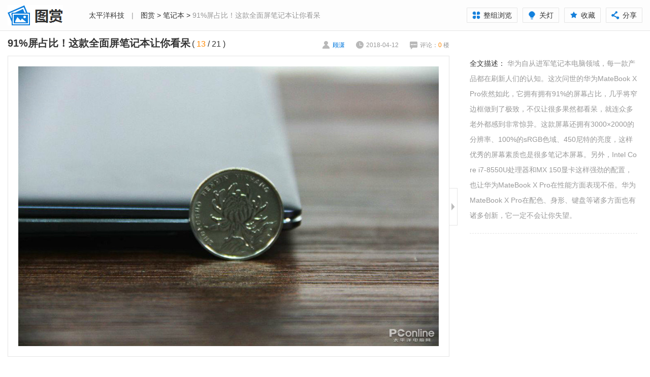

--- FILE ---
content_type: text/html; charset=GBK
request_url: https://picture.pconline.com.cn/article_source/334594.html
body_size: 48232
content:


















 
<!DOCTYPE html>
<html>
<head>
<meta charset="gb2312" />
<title>91%屏占比！这款全面屏笔记本让你看呆_笔记本_太平洋科技</title>
<meta name="keywords" content="" />
<meta name="description" content="" />
<meta name="referrer" content="always"/>
<meta name="Author" content="baishun_gz zhengyuming_gz" />
<link href="//js.3conline.com/pconline/2015/fashion/css/index.css" rel="stylesheet" type="text/css" />
<meta name="mobile-agent" content="format=html5; url=//g.pconline.com.cn/fashion/article_photo/17949.html" />
<!--wap适配器跳转-->
<script src="//www.pconline.com.cn/3g/wap2013/intf/1305/intf2739.js" class="defer"></script>
<script type="text/javascript">
deviceJump.init({
	  "wap":"",
	  "wap_3g":"//g.pconline.com.cn/fashion/article_photo/17949.html",
	  "ipad":"",
	  "main":"//picture.pconline.com.cn/article_source/334594"
	   });
</script>
<script type="text/javascript">
function adjustWidthOnload() {
	var windowWidth = document.body.clientWidth;
	var adjustDoc = document.getElementById('JadjustDoc');
	if (windowWidth > 1440) {
	    adjustDoc.className = 'doc doc-w-max';
	} else if (windowWidth <= 1440 && windowWidth >= 1000) {
	    adjustDoc.className = 'doc doc-w-auto';
	} else if (windowWidth < 1000) {
	    adjustDoc.className = 'doc doc-w-min';
	}
}

function loadImg(i) {
	adjustWidthOnload(); //先获取到页面宽度在对图片部分进行计算
	pic = document.getElementById('JadjustImg');
	albumPicWidth = document.getElementById('JalbumPic').offsetWidth - 42;
	var realWidth = pic.naturalWidth ? pic.naturalWidth : pic.width;
	if (albumPicWidth > realWidth) {
	    pic.style.width = realWidth +'px';
	    pic.style.height = 'auto';
	} else if (albumPicWidth <= realWidth) {
	    pic.style.width = '100%';
	    pic.style.height = 'auto';
	}
    document.getElementById('Jloading').style.display = 'none';
    i.style.visibility = 'visible';

}
</script>
<!--[if IE 6]><script>document.execCommand("BackgroundImageCache", false, true)</script><![endif]-->
</head>
<body>
	<script>if(!window._addIvyID) document.write("<scr"+"ipt src='//www.pconline.com.cn/_hux_/online/default/index.js'><\/scr"+"ipt>");</script>
	
	<!--栏目计数器-->
	<span class="spanclass">
		<script>
			document.write("<img style=display:none src=//count5.pconline.com.cn/newcount/count.php?channel=8226&__uuid=10220807:0.33:manual;10248036:0.33:manual;10295585:0.33:manual&screen="+screen.width+"*"+screen.height+"&refer="+encodeURIComponent(document.referrer)+"&anticache="+new Date().getTime()+"&url="+encodeURIComponent(location.href)+"&from=onlinephotolib_17949" + " >");
		</script>
	</span>
	
	<!--图库计数器-->
	<span id="newcount" style='display:none'>
		<img src="//appcounter.pconline.com.cn/appcounter/count.php?appcode=onlinephotolib&id=17949"  border="0" width="0" height="0" />
	</span>
	
	<div class="header-bg"></div>
	<div class="doc" id="JadjustDoc">
	    <!-- header -->
	    <div class="header">
	        <a href="//picture.pconline.com.cn" class="logo"><img src="//www1.pconline.com.cn/zt/gz20150518/fashion/images/logo.png" height="60" width="140"></a>
	        <div class="crumb"><a href="//www.pconline.com.cn/" target="_blank">太平洋科技</a> <span class="mlr-10">|</span> <a title="图赏" href="//picture.pconline.com.cn" target="_blank">图赏</a> > <a title="笔记本" href="//picture.pconline.com.cn/article_cate_new/22/1.html" target="_blank">笔记本</a> > <span>91%屏占比！这款全面屏笔记本让你看呆</span></div>
	        <div class="page-fn" id="JpageFn">
	            <span><a href="../article_list/17949.html"><i class="view-group"></i>整组浏览</a></span>
	            <span id="JswitcherBtn"><i class="style-switcher"></i>关灯</span>
	            <span id="JaddFav"><i class="add-fav"></i>收藏</span>
	            <span class="share pc-share">
				    <i class="page-share"></i>分享
				    <div class="bdshare-warp" id="bdshare_warp">
				        <div class="bdsharebuttonbox bdshare-button-style0-16" data-bd-bind="">
				        <em class="art-triangle"></em><div></div>
				        <a href="#" class="bds_more" data-cmd="more"></a><div></div>
				        <a href="#" class="bds_weixin" data-cmd="weixin" title="分享到微信"><em></em>微信好友</a>
				        <a href="#" class="bds_sqq" data-cmd="sqq" title="分享到QQ"><em></em>QQ好友</a>
				        <a href="#" class="bds_tsina" data-cmd="tsina" title="分享到新浪微博"><em></em>新浪微博</a>
				        <a href="#" class="bds_qzone" data-cmd="qzone" title="分享到QQ空间"><em></em>QQ空间</a>
				        <a href="#" class="bds_tqq" data-cmd="tqq" title="分享到腾讯微博"><em></em>腾讯微博</a></div>
				    </div>
				</span>
	        </div>
	    </div>
	    <!-- /header -->
	    <!-- wrapper a -->
	    <div class="wrapper wrapper-slider wrap" id="Jwrapper">
	        <div class="main" id="Jmain">
	            <div class="content">
	                <div class="album-info">
	                    <div class="album-title" id="JjumpPos">
	                        <strong>91%屏占比！这款全面屏笔记本让你看呆</strong>
	                        <em class="numbers-a" id="JnumA">( <span class="current-number fc-orange">13</span> / <span class="total-number">21</span> )</em>
	                    </div>
	                    <div class="album-extra">
	                        <span class="author"><i></i>顾潇</span>
	                        <span class="time"><i></i>2018-04-12</span>
	                        <span class="cmt"><a name="comment" href="#JbtmComment"><i></i>评论：<b id="cmtCount1" class="fc-orange">0 </b>楼</a></span>
	                    </div>
	                </div>
	                <div class="album-wrapper">
	                    <div class="album-pic" id="JalbumPic">
	                        <div class="loading" id="Jloading"><img src="//www1.pconline.com.cn/zt/gz20150518/fashion/images/loading.gif" /></div>
	                        <a href="javascript:" class="cursor-left" id="JcursorLeft"></a>
	                        <img id="JadjustImg" src="//img.pconline.com.cn/images/upload/upc/tx/onlinephotolib/1804/12/c0/82383051_1523518665540.jpg" data-index="13" onload="loadImg(this);">
	                        <a href="javascript:" class="cursor-right" id="JcursorRight"></a>
	                    </div>
	                    <div class="btn-switcher s-open" id="Jswitch">
	                        <i class="icon-arrow"></i>
	                    </div>
	                </div>
	                <div class="album-list" id="album-tab">
	                    <div class="album-prev">
	                    	<a href="../article_photo/17968.html" title="上一图集 沉稳机身澎湃性能 小新Air15更年轻的选择"><img width="100" height="75" src="//www1.pconline.com.cn/images/blank.gif" #src="//img.pconline.com.cn/images/upload/upc/tx/onlinephotolib/1804/16/c1/83136561_1523873024296_330x220.jpg"><span>上一组图</span></a>
	                    	
	                    </div>
	                    <a href="javascript:;" class="prev"><i></i></a>
	                    <div class="album-pics">
	                        <ul>
	                            
	                        		<li><a href="../article_source/334636.html"><img width="100" height="75" src="//www1.pconline.com.cn/images/blank.gif" #src="//img.pconline.com.cn/images/upload/upc/tx/onlinephotolib/1804/12/c0/82405813_1523525536883_small.jpg" data-index="1" /><em class="img-border"></em><span class="tag-number">1/21</span></a></li>
	                        	
	                        		<li><a href="../article_source/334600.html"><img width="100" height="75" src="//www1.pconline.com.cn/images/blank.gif" #src="//img.pconline.com.cn/images/upload/upc/tx/onlinephotolib/1804/12/c0/82383111_1523518669136_small.jpg" data-index="2" /><em class="img-border"></em><span class="tag-number">2/21</span></a></li>
	                        	
	                        		<li><a href="../article_source/334601.html"><img width="100" height="75" src="//www1.pconline.com.cn/images/blank.gif" #src="//img.pconline.com.cn/images/upload/upc/tx/onlinephotolib/1804/12/c0/82383393_1523518669505_small.jpg" data-index="3" /><em class="img-border"></em><span class="tag-number">3/21</span></a></li>
	                        	
	                        		<li><a href="../article_source/334598.html"><img width="100" height="75" src="//www1.pconline.com.cn/images/blank.gif" #src="//img.pconline.com.cn/images/upload/upc/tx/onlinephotolib/1804/12/c0/82383382_1523518667691_small.jpg" data-index="4" /><em class="img-border"></em><span class="tag-number">4/21</span></a></li>
	                        	
	                        		<li><a href="../article_source/334599.html"><img width="100" height="75" src="//www1.pconline.com.cn/images/blank.gif" #src="//img.pconline.com.cn/images/upload/upc/tx/onlinephotolib/1804/12/c0/82383359_1523518668852_small.jpg" data-index="5" /><em class="img-border"></em><span class="tag-number">5/21</span></a></li>
	                        	
	                        		<li><a href="../article_source/334597.html"><img width="100" height="75" src="//www1.pconline.com.cn/images/blank.gif" #src="//img.pconline.com.cn/images/upload/upc/tx/onlinephotolib/1804/12/c0/82383290_1523518667167_small.jpg" data-index="6" /><em class="img-border"></em><span class="tag-number">6/21</span></a></li>
	                        	
	                        		<li><a href="../article_source/334603.html"><img width="100" height="75" src="//www1.pconline.com.cn/images/blank.gif" #src="//img.pconline.com.cn/images/upload/upc/tx/onlinephotolib/1804/12/c0/82383403_1523518671138_small.jpg" data-index="7" /><em class="img-border"></em><span class="tag-number">7/21</span></a></li>
	                        	
	                        		<li><a href="../article_source/334608.html"><img width="100" height="75" src="//www1.pconline.com.cn/images/blank.gif" #src="//img.pconline.com.cn/images/upload/upc/tx/onlinephotolib/1804/12/c0/82383413_1523518673793_small.jpg" data-index="8" /><em class="img-border"></em><span class="tag-number">8/21</span></a></li>
	                        	
	                        		<li><a href="../article_source/334591.html"><img width="100" height="75" src="//www1.pconline.com.cn/images/blank.gif" #src="//img.pconline.com.cn/images/upload/upc/tx/onlinephotolib/1804/12/c0/82383050_1523518663142_small.jpg" data-index="9" /><em class="img-border"></em><span class="tag-number">9/21</span></a></li>
	                        	
	                        		<li><a href="../article_source/334592.html"><img width="100" height="75" src="//www1.pconline.com.cn/images/blank.gif" #src="//img.pconline.com.cn/images/upload/upc/tx/onlinephotolib/1804/12/c0/82383109_1523518663915_small.jpg" data-index="10" /><em class="img-border"></em><span class="tag-number">10/21</span></a></li>
	                        	
	                        		<li><a href="../article_source/334590.html"><img width="100" height="75" src="//www1.pconline.com.cn/images/blank.gif" #src="//img.pconline.com.cn/images/upload/upc/tx/onlinephotolib/1804/12/c0/82383352_1523518663561_small.jpg" data-index="11" /><em class="img-border"></em><span class="tag-number">11/21</span></a></li>
	                        	
	                        		<li><a href="../article_source/334593.html"><img width="100" height="75" src="//www1.pconline.com.cn/images/blank.gif" #src="//img.pconline.com.cn/images/upload/upc/tx/onlinephotolib/1804/12/c0/82383288_1523518665095_small.jpg" data-index="12" /><em class="img-border"></em><span class="tag-number">12/21</span></a></li>
	                        	
	                        		<li><a href="../article_source/334594.html"><img width="100" height="75" src="//www1.pconline.com.cn/images/blank.gif" #src="//img.pconline.com.cn/images/upload/upc/tx/onlinephotolib/1804/12/c0/82383051_1523518665540_small.jpg" data-index="13" /><em class="img-border"></em><span class="tag-number">13/21</span></a></li>
	                        	
	                        		<li><a href="../article_source/334606.html"><img width="100" height="75" src="//www1.pconline.com.cn/images/blank.gif" #src="//img.pconline.com.cn/images/upload/upc/tx/onlinephotolib/1804/12/c0/82383386_1523518672934_small.jpg" data-index="14" /><em class="img-border"></em><span class="tag-number">14/21</span></a></li>
	                        	
	                        		<li><a href="../article_source/334605.html"><img width="100" height="75" src="//www1.pconline.com.cn/images/blank.gif" #src="//img.pconline.com.cn/images/upload/upc/tx/onlinephotolib/1804/12/c0/82383394_1523518672086_small.jpg" data-index="15" /><em class="img-border"></em><span class="tag-number">15/21</span></a></li>
	                        	
	                        		<li><a href="../article_source/334595.html"><img width="100" height="75" src="//www1.pconline.com.cn/images/blank.gif" #src="//img.pconline.com.cn/images/upload/upc/tx/onlinephotolib/1804/12/c0/82383355_1523518665676_small.jpg" data-index="16" /><em class="img-border"></em><span class="tag-number">16/21</span></a></li>
	                        	
	                        		<li><a href="../article_source/334596.html"><img width="100" height="75" src="//www1.pconline.com.cn/images/blank.gif" #src="//img.pconline.com.cn/images/upload/upc/tx/onlinephotolib/1804/12/c0/82383110_1523518666739_small.jpg" data-index="17" /><em class="img-border"></em><span class="tag-number">17/21</span></a></li>
	                        	
	                        		<li><a href="../article_source/334602.html"><img width="100" height="75" src="//www1.pconline.com.cn/images/blank.gif" #src="//img.pconline.com.cn/images/upload/upc/tx/onlinephotolib/1804/12/c0/82383383_1523518670490_small.jpg" data-index="18" /><em class="img-border"></em><span class="tag-number">18/21</span></a></li>
	                        	
	                        		<li><a href="../article_source/334604.html"><img width="100" height="75" src="//www1.pconline.com.cn/images/blank.gif" #src="//img.pconline.com.cn/images/upload/upc/tx/onlinephotolib/1804/12/c0/82383412_1523518671272_small.jpg" data-index="19" /><em class="img-border"></em><span class="tag-number">19/21</span></a></li>
	                        	
	                        		<li><a href="../article_source/334607.html"><img width="100" height="75" src="//www1.pconline.com.cn/images/blank.gif" #src="//img.pconline.com.cn/images/upload/upc/tx/onlinephotolib/1804/12/c0/82383405_1523518673252_small.jpg" data-index="20" /><em class="img-border"></em><span class="tag-number">20/21</span></a></li>
	                        	
	                        		<li><a href="../article_source/334609.html"><img width="100" height="75" src="//www1.pconline.com.cn/images/blank.gif" #src="//img.pconline.com.cn/images/upload/upc/tx/onlinephotolib/1804/12/c0/82383397_1523518674858_small.jpg" data-index="21" /><em class="img-border"></em><span class="tag-number">21/21</span></a></li>
	                        	
	                        </ul>
	                    </div>
	                    <a href="javascript:;" class="next"><i></i></a>
	                    <div class="album-next">
	                    	<a href="../article_photo/17943.html" title="下一图集 内外兼修 带你看15寸惠普Spectre x360"><img width="100" height="75" src="//www1.pconline.com.cn/images/blank.gif" #src="//img.pconline.com.cn/images/upload/upc/tx/onlinephotolib/1804/10/c0/82025616_1523353919577_330x220.jpg"><span>下一组图</span></a>
	                    	
	                	</div>
	                </div>
	                <div class="album-tags">标签：
	                	
			            	华为；
			            
			            	窄边框
			            
			        </div>
	            </div>
	            <div class="area other-albums">
	                <div class="area-hd">大家都在看</div>
	                <ul class="pic-txt-list" id="JfixHeight">
	                    
	                		<li>
		                        <a href="../article_photo/23205.html" target="_blank">
		                            <img width="150" height="100" alt="CES 2026微星笔记本新模具登场，全域升级来袭" src="//www1.pconline.com.cn/images/blank.gif" #src="//img.pconline.com.cn/images/upload/upc/tx/onlinephotolib/2601/07/c2/586942847_1767771051629_330x220.jpg" />
		                            <span class="title">CES 2026微星笔记本新模具登场，全域升级来袭</span>
		                        </a>
	                    	</li>
	                	
	                		<li>
		                        <a href="../article_photo/23130.html" target="_blank">
		                            <img width="150" height="100" alt="次世代英特尔酷睿电竞旗舰 ROG 魔霸 9X图赏" src="//www1.pconline.com.cn/images/blank.gif" #src="//img.pconline.com.cn/images/upload/upc/tx/onlinephotolib/2511/28/c0/575025269_1764319625891_330x220.jpg" />
		                            <span class="title">次世代英特尔酷睿电竞旗舰 ROG 魔霸 9X图赏</span>
		                        </a>
	                    	</li>
	                	
	                		<li>
		                        <a href="../article_photo/23125.html" target="_blank">
		                            <img width="150" height="100" alt="从神秘代号到桌面王者！Alienware Area-51 硬核图赏：性能与颜值双巅峰" src="//www1.pconline.com.cn/images/blank.gif" #src="//img.pconline.com.cn/images/upload/upc/tx/onlinephotolib/2511/07/c0/569013867_1762507734638_330x220.jpg" />
		                            <span class="title">从神秘代号到桌面王者！Alienware Area-51 硬核图赏：性能与颜值双巅峰</span>
		                        </a>
	                    	</li>
	                	
	                		<li>
		                        <a href="../article_photo/23107.html" target="_blank">
		                            <img width="150" height="100" alt="细节控必看！OPPO Pad 5美图解析 解锁隐藏的精致感" src="//www1.pconline.com.cn/images/blank.gif" #src="//img.pconline.com.cn/images/upload/upc/tx/onlinephotolib/2510/11/c0/561684039_1760164783229_330x220.jpg" />
		                            <span class="title">细节控必看！OPPO Pad 5美图解析 解锁隐藏的精致感</span>
		                        </a>
	                    	</li>
	                	
	                		<li>
		                        <a href="../article_photo/23096.html" target="_blank">
		                            <img width="150" height="100" alt="场景随心切换，游戏时刻在线！微星CLAW 8 掌机 锐龙版 多场景图赏：全天候高能相伴" src="//www1.pconline.com.cn/images/blank.gif" #src="//img.pconline.com.cn/images/upload/upc/tx/onlinephotolib/2509/12/c0/553112634_1757672799055_330x220.jpg" />
		                            <span class="title">场景随心切换，游戏时刻在线！微星CLAW 8 掌机 锐龙版 多场景图赏：全天候高能相伴</span>
		                        </a>
	                    	</li>
	                	
	                		<li>
		                        <a href="../article_photo/23054.html" target="_blank">
		                            <img width="150" height="100" alt="aigo国民好物：CJ逛展，解锁AI次元的科技狂欢" src="//www1.pconline.com.cn/images/blank.gif" #src="//img.pconline.com.cn/images/upload/upc/tx/onlinephotolib/2508/13/c0/545088521_1755070553677_330x220.jpg" />
		                            <span class="title">aigo国民好物：CJ逛展，解锁AI次元的科技狂欢</span>
		                        </a>
	                    	</li>
	                	
	                </ul>
	            </div>
	            <div id="JbtmComment" class="area comment">
	                <div id="commentHolder"></div>
	            </div>
	        </div>
	        <div class="side" id="Jside">
	            <div class="album-des">
	                <p><strong>全文描述：</strong>&nbsp;华为自从进军笔记本电脑领域，每一款产品都在刷新人们的认知。这次问世的华为MateBook X  Pro依然如此，它拥有拥有91%的屏幕占比，几乎将窄边框做到了极致，不仅让很多果然都看呆，就连众多老外都感到非常惊异。这款屏幕还拥有3000&times;2000的分辨率、100%的sRGB色域、450尼特的亮度，这样优秀的屏幕素质也是很多笔记本屏幕。另外，Intel  Core i7-8550U处理器和MX 150显卡这样强劲的配置，也让华为MateBook X Pro在性能方面表现不俗。华为MateBook X  Pro在配色、身形、键盘等诸多方面也有诸多创新，它一定不会让你失望。</p>
	            </div>
	            
	             <div class="box-side rela-product">
                    <div class="box-side-hd">
                        <span class="mark">相关产品</span>
                    </div>
                    <div class="box-side-bd" id="JrelaBd"></div>
                </div>

                <div class="box-side recommend-product">
                    <div class="box-side-hd">
                        <span class="mark">同价位产品推荐</span>
                    </div>
                    <div class="box-side-bd" id="JrecommendBd">
                        <ul class="pro-list recommend-list"></ul>
                    </div>
                </div>
            </div>
        </div>
	    <!-- /wrapper a -->
	    <!-- wrapper b -->
	    <div class="wrapper wrapper-end">
	        <div class="main">
	            <div class="content">
	                <div class="album-info">
	                    <div class="album-title">
	                        <strong>91%屏占比！这款全面屏笔记本让你看呆</strong>
	                    </div>
	                    <div class="album-extra">
	                        <span class="tip"><i></i>图集已浏览完毕</span>
	                        <span class="share pc-share">
							    <i class="page-share"></i>分享
							    <div class="bdshare-warp" id="bdshare_warp">
							        <div class="bdsharebuttonbox bdshare-button-style0-16" data-bd-bind="">
							        <em class="art-triangle"></em><div></div>
							        <a href="#" class="bds_more" data-cmd="more"></a><div></div>
							        <a href="#" class="bds_weixin" data-cmd="weixin" title="分享到微信"><em></em>微信好友</a>
							        <a href="#" class="bds_sqq" data-cmd="sqq" title="分享到QQ"><em></em>QQ好友</a>
							        <a href="#" class="bds_tsina" data-cmd="tsina" title="分享到新浪微博"><em></em>新浪微博</a>
							        <a href="#" class="bds_qzone" data-cmd="qzone" title="分享到QQ空间"><em></em>QQ空间</a>
							        <a href="#" class="bds_tqq" data-cmd="tqq" title="分享到腾讯微博"><em></em>腾讯微博</a></div>
							    </div>
							</span>
	                        <span class="cmt"><a name="comment" href="#JbtmComment"><i></i>评论(<b id="cmtCount2" class="fc-orange">0</b>)</a></span>
	                        <span class="review"><a href="../article_photo/17949.html"><i></i>重新浏览</a></span>
	                    </div>
	                </div>
	                <div class="area other-albums">
	                   <div class="area-hd"><span class="mark">大家最爱看：</span></div>
	                   <div class="area-bd">
	                       <div class="tab-albums" id="JtabAlbums">
	                           <div class="tab-content">
	                           		
	                           			
	                           				<div class="panel">
		                                   		<ul class="pic-txt-list">
		                            	
		                                   			<li>
			                                   			<a href="../article_photo/18319.html" target="_blank">
			                                               <img width="150" height="100" alt="工业设计只知苹果？索尼历代黑科技刷新你的认知" src="//www1.pconline.com.cn/images/blank.gif" #src="//img.pconline.com.cn/images/upload/upc/tx/onlinephotolib/1809/30/c0/112109286_1538294203119_330x220.jpg" />
			                                               <span class="title">工业设计只知苹果？索尼历代黑科技刷新你的认知</span>
			                                           </a>
		                                   			</li>
		                                
	                           		
	                           			
		                                   			<li>
			                                   			<a href="../article_photo/18231.html" target="_blank">
			                                               <img width="150" height="100" alt="三星Note9图赏：当之无愧的大屏安卓旗舰机皇" src="//www1.pconline.com.cn/images/blank.gif" #src="//img.pconline.com.cn/images/upload/upc/tx/onlinephotolib/1808/17/c0/103889923_1534518284886_330x220.jpg" />
			                                               <span class="title">三星Note9图赏：当之无愧的大屏安卓旗舰机皇</span>
			                                           </a>
		                                   			</li>
		                                
	                           		
	                           			
		                                   			<li>
			                                   			<a href="../article_photo/18318.html" target="_blank">
			                                               <img width="150" height="100" alt="客厅新物种！XESS 浮窗全场景TV图赏" src="//www1.pconline.com.cn/images/blank.gif" #src="//img.pconline.com.cn/images/upload/upc/tx/onlinephotolib/1809/30/c0/112098906_1538290654530_330x220.jpg" />
			                                               <span class="title">客厅新物种！XESS 浮窗全场景TV图赏</span>
			                                           </a>
		                                   			</li>
		                                
	                           		
	                           			
		                                   			<li>
			                                   			<a href="../article_photo/18296.html" target="_blank">
			                                               <img width="150" height="100" alt="Thinkpad X1隐士 轻薄易用就是Ta" src="//www1.pconline.com.cn/images/blank.gif" #src="//img.pconline.com.cn/images/upload/upc/tx/onlinephotolib/1809/21/c0/110633094_1537514359233_330x220.jpg" />
			                                               <span class="title">Thinkpad X1隐士 轻薄易用就是Ta</span>
			                                           </a>
		                                   			</li>
		                                
	                           		
	                           			
		                                   			<li>
			                                   			<a href="../article_photo/17912.html" target="_blank">
			                                               <img width="150" height="100" alt="华为P20 Pro图赏:渐变的灵感,极光的配色" src="//www1.pconline.com.cn/images/blank.gif" #src="//img.pconline.com.cn/images/upload/upc/tx/onlinephotolib/1803/28/c0/79830167_1522168569987_330x220.jpg" />
			                                               <span class="title">华为P20 Pro图赏:渐变的灵感,极光的配色</span>
			                                           </a>
		                                   			</li>
		                                
	                           		
	                           			
		                                   			<li>
			                                   			<a href="../article_photo/18304.html" target="_blank">
			                                               <img width="150" height="100" alt="带着富士X-T3游德国（四）" src="//www1.pconline.com.cn/images/blank.gif" #src="//img.pconline.com.cn/images/upload/upc/tx/onlinephotolib/1810/02/c0/112481510_1538494554879_330x220.jpg" />
			                                               <span class="title">带着富士X-T3游德国（四）</span>
			                                           </a>
		                                   			</li>
		                                
	                           		
	                           			
		                                   			<li>
			                                   			<a href="../article_photo/18329.html" target="_blank">
			                                               <img width="150" height="100" alt="带着富士X-T3游德国（三）" src="//www1.pconline.com.cn/images/blank.gif" #src="//img.pconline.com.cn/images/upload/upc/tx/onlinephotolib/1810/02/c0/112324060_1538409870929_330x220.jpg" />
			                                               <span class="title">带着富士X-T3游德国（三）</span>
			                                           </a>
		                                   			</li>
		                                
	                           		
	                           			
		                                   			<li>
			                                   			<a href="../article_photo/14811.html" target="_blank">
			                                               <img width="150" height="100" alt="这才是良心做工！戴尔游匣15本拆解图赏" src="//www1.pconline.com.cn/images/blank.gif" #src="//img.pconline.com.cn/images/upload/upc/tx/onlinephotolib/1508/31/c0/11986869_1441014302010_330x220.jpg" />
			                                               <span class="title">这才是良心做工！戴尔游匣15本拆解图赏</span>
			                                           </a>
		                                   			</li>
		                                
		                                   		</ul>
	                                   		</div>
	                           			
	                           		
	                           			
	                           				<div class="panel">
		                                   		<ul class="pic-txt-list">
		                            	
		                                   			<li>
			                                   			<a href="../article_photo/17911.html" target="_blank">
			                                               <img width="150" height="100" alt="华为Mate RS图赏:来自保时捷的神来之笔" src="//www1.pconline.com.cn/images/blank.gif" #src="//img.pconline.com.cn/images/upload/upc/tx/onlinephotolib/1803/27/c0/79828142_1522166299938_330x220.jpg" />
			                                               <span class="title">华为Mate RS图赏:来自保时捷的神来之笔</span>
			                                           </a>
		                                   			</li>
		                                
	                           		
	                           			
		                                   			<li>
			                                   			<a href="../article_photo/18330.html" target="_blank">
			                                               <img width="150" height="100" alt="带着富士X-T3游德国（五）" src="//www1.pconline.com.cn/images/blank.gif" #src="//img.pconline.com.cn/images/upload/upc/tx/onlinephotolib/1810/05/c0/112872223_1538753898036_330x220.jpg" />
			                                               <span class="title">带着富士X-T3游德国（五）</span>
			                                           </a>
		                                   			</li>
		                                
	                           		
	                           			
		                                   			<li>
			                                   			<a href="../article_photo/11866.html" target="_blank">
			                                               <img width="150" height="100" alt="键盘也搞新花样 ThinkPad T440p拆解图" src="//www1.pconline.com.cn/images/blank.gif" #src="//img.pconline.com.cn/images/piclib/201312/26/simple/1/13880296119445ei6q8sja6_330x220.jpg" />
			                                               <span class="title">键盘也搞新花样 ThinkPad T440p拆解图</span>
			                                           </a>
		                                   			</li>
		                                
	                           		
	                           			
		                                   			<li>
			                                   			<a href="../article_photo/10712.html" target="_blank">
			                                               <img width="150" height="100" alt="将内存当硬盘用！Primo Ramdisk图文教程" src="//www1.pconline.com.cn/images/blank.gif" #src="//i3.3conline.com/images/piclib/201307/24/batch/1/186443/1374648158689gtpb6itrn3_330x220.jpg" />
			                                               <span class="title">将内存当硬盘用！Primo Ramdisk图文教程</span>
			                                           </a>
		                                   			</li>
		                                
	                           		
	                           			
		                                   			<li>
			                                   			<a href="../article_photo/18150.html" target="_blank">
			                                               <img width="150" height="100" alt="一加6琥珀红开箱图赏：热烈奔放的红妆旗舰" src="//www1.pconline.com.cn/images/blank.gif" #src="//img.pconline.com.cn/images/upload/upc/tx/onlinephotolib/1807/09/c0/96516427_1531124638487_330x220.jpg" />
			                                               <span class="title">一加6琥珀红开箱图赏：热烈奔放的红妆旗舰</span>
			                                           </a>
		                                   			</li>
		                                
	                           		
	                           			
		                                   			<li>
			                                   			<a href="../article_photo/18302.html" target="_blank">
			                                               <img width="150" height="100" alt="带着富士X-T3游德国（二）" src="//www1.pconline.com.cn/images/blank.gif" #src="//img.pconline.com.cn/images/upload/upc/tx/onlinephotolib/1809/28/c0/111667467_1538089354105_330x220.jpg" />
			                                               <span class="title">带着富士X-T3游德国（二）</span>
			                                           </a>
		                                   			</li>
		                                
	                           		
	                           			
		                                   			<li>
			                                   			<a href="../article_photo/14347.html" target="_blank">
			                                               <img width="150" height="100" alt="真良心预留双SSD口!微星GE62游戏本拆解" src="//www1.pconline.com.cn/images/blank.gif" #src="//img.pconline.com.cn/images/upload/upc/tx/onlinephotolib/1504/29/c0/6111761_1430276184829_330x220.jpg" />
			                                               <span class="title">真良心预留双SSD口!微星GE62游戏本拆解</span>
			                                           </a>
		                                   			</li>
		                                
	                           		
	                           			
		                                   			<li>
			                                   			<a href="../article_photo/18182.html" target="_blank">
			                                               <img width="150" height="100" alt="荣耀Note10图赏：大屏旗舰，高效全能" src="//www1.pconline.com.cn/images/blank.gif" #src="//img.pconline.com.cn/images/upload/upc/tx/onlinephotolib/1807/31/c0/100323244_1533035246862_330x220.jpg" />
			                                               <span class="title">荣耀Note10图赏：大屏旗舰，高效全能</span>
			                                           </a>
		                                   			</li>
		                                
		                                   		</ul>
	                                   		</div>
	                           			
	                           		
	                           </div>
	                           <div class="tab-ctrl">
	                               <span class="ctrl-wrap">
	                               		
	                               			<i class="item"></i>
	                               		
	                               			<i class="item"></i>
	                               		
	                               </span>
	                           </div>
	                       </div>
	                   </div>
	                </div>
	            </div>
	            
		            <div class="prev-pic">
		                <a href="../article_photo/17968.html">
		                    <i></i>
		                    <em>上一组图集</em>
		                </a>
		            </div>
	            
	            
	            	<div class="view-continue">
		                <a href="../article_photo/17943.html"><i></i></a>
		                <a href="../article_photo/17943.html" class="album-next">
		                    <img width="100" height="75" src="//www1.pconline.com.cn/images/blank.gif" #src="//img.pconline.com.cn/images/upload/upc/tx/onlinephotolib/1804/10/c0/82025616_1523353919577_330x220.jpg">
		                    <span class="title">内外兼修 带你看15寸惠普Spectre x360</span>
		                </a>
		                <a href="../article_photo/17943.html"><em>下一组图集</em></a>
	            	</div>
	            
	        </div>
	    </div>
	    <!-- !wrapper b -->
	</div>
	
	
	<!--页面脚本区S-->
	<!--所有页面用到的js脚本都必须放到此位置，包括外链js和内嵌js-->
	<script src="//js.3conline.com/min/temp/v1/lib-jquery-1.5.min,dpl-jquery.slide.js"></script>
	<script src="//js.3conline.com/ue/share/online/bd_share_allin_v6.js"></script>
	<script src="//js.3conline.com/pconline/2015/fashion/js/common.js"></script>
	<script type="text/javascript">
		//替换成入口的地址
		window.url = location.href;
		url = url.substring(0, url.lastIndexOf("article_source")) + "article_photo" + "/17949.html";
		//url = "//picture.pconline.com.cn/" + "article_photo/17949.html";
		window.CommentNS ={ pageUrl : url};
		var albumPicWidth;
		var $albumPic = $('#JalbumPic');
		
		//键盘控制
		var curPicNo = 13;
		var lastPic = 21; //开发判断是否为最后一张, 如果是 则 true 否 则 false
		var pLink = "../article_source/334593.html", nLink = "../article_source/334606.html";
		function bindEvent(obj, ev, fn) {
		    if (obj.addEventListener) {
		        obj.addEventListener(ev, fn, false);
		    } else {
		        obj.attachEvent('on' + ev, fn);
		    }
		}
		function goNextPic() {
		    if(curPicNo == lastPic){ //假设15是最后一张
		        toggleNextAlbum();
		        $('.share').eq(0).hide();
		        $('.wrapper-slider').hide();
		        $('.wrapper-end').show();
		        new Slide({
		            target: $('#JtabAlbums .panel'),
		            control:  $('#JtabAlbums .tab-ctrl .item'),
		            effect: 'slide',
		            autoPlay: true
		        });
		    } else {
		        nLink && jumpTo(nLink);
		    }
		}
		function goPrevPic() {
		    pLink && jumpTo(pLink);
		}
		function jumpTo (url) {
			$('#Jloading').show();
			window.location.href = url + '#JjumpPos';
		}

		//最后一页自适应宽度
		function toggleNextAlbum() {
			var windowWidth = $(window).width();
		    if (windowWidth > 1150) {
		        $('#JendNext').show();
		    } else {
		        $('#JendNext').hide();
		    }
		}
		
		(function(){
		    //当前图片
		    var curIndex = $('#JadjustImg').attr('data-index');
		    $('#album-tab .album-pics').find('img').each(function(index, el) {
		        if ($(el).attr('data-index') == curIndex) {
		            $(el).parent().addClass('current');
		            return false;
		        }
		    });
		    $('.album-pics ul').css('left', -(curIndex - 1) * 130);
		    // 左右翻页
		    $('.cursor-left').click(function() {
		        goPrevPic();
		        return false;
		    });
		    $('.cursor-right').click(function() {
		        goNextPic();
		        return false;
		    });
		    var hotkeyE = true;
		    // 全局变量，热键功能总开关
		    function keydownEvent(e) {
		    var nextpic = "";
		    var e = e || window.event,
		    ek = e.keyCode || e.which;
		    if (ek == 39 && hotkeyE) {
		        goNextPic();
		        return false;
		    } else if (ek == 37 && hotkeyE) {
		        goPrevPic();
		        return false;
		    }
		    }
		    function specialHotKeyEvent() {
		        var list = [];
		        for (var i = 0, inputs = document.getElementsByTagName('input'); i < inputs.length; i++) {
		            if (inputs[i].type == 'text') list.push(inputs[i]);
		        }
		        for (var i = 0, textareas = document.getElementsByTagName('textarea'); i < textareas.length; i++) {
		            list.push(textareas[i]);
		        }
		        for (var i = 0; i < list.length; i++) {
		            var obj = list[i];
		            bindEvent(obj, 'blur',
		            function() {
		                hotkeyE = true;
		            });
		            bindEvent(obj, 'focus',
		            function() {
		                hotkeyE = false;
		            });
		        }
		    }
		    bindEvent(document, 'keydown', keydownEvent);
		    bindEvent(window, 'load', specialHotKeyEvent);
		
			var JadjustImg = $('#JadjustImg')[0];
		    $( window ).resize(function() {
		        adjustWidthOnload();
		        loadImg(JadjustImg);
		        adjustSlide.resize();
		        adjustTitInfo();
		        albumPicWidth = $albumPic.width();
		        toggleNextAlbum();
		        fixHeight();
		    });

		    setTimeout(function() {
		    	adjustWidthOnload();
		    	adjustSlide.resize();
		    	adjustTitInfo();
		    	albumPicWidth = $albumPic.width();

		    	fixHeight();
		    },500)
		})();
	</script>
	<script>
		//获取组图评论数
		function callback(data) {
			if (data != null && typeof data.error == "undefined" ) {
				var total = data.total;
			 	if (total == null || total == "" || typeof total == "undefined") {
					total = 0;
				}
				//设置评论数.
				$("#cmtCount1").html(total + "&nbsp;");
				$("#cmtCount2").html(total);
				//设置评论链接.
				$("a[name='comment']").attr('href', "//cmt.pconline.com.cn/topic/a0/r0/p1/ps30/t" + data.id + ".html");
				$("a[name='comment']").attr('target', "_blank");
			}
	   	}
		
		//获取相关产品
        function cb(result) {
                if (result.data != null && typeof result.data != "undefined") {
                    $('.rela-product').show();
                	var info="<span class='price'>电商报价</span>";
                	var data = result.data;
                	var len=data.mallInfo.length;
                	if(len>0){
                		for(var j=0;j<len;j++){
                			info+='<span class="js2-item"><a href="'+data.mallInfo[j].adUrl.replace(/http:/g , '')+'" target="_blank"><img src="'+data.mallInfo[j].logoSmallUrl.replace(/http:/g , '')+'"> '+data.mallInfo[j].mallName+'  <i class="js2-price fc-red">￥'+data.mallInfo[j].price+'</i></a></span>'
                		}
                		
                	}else{
                		info="<span class='price'>参考价</span><span class='fc-red'>"+data.guidePrice+"</span>";
                	}
                    $('#JrelaBd').append(
                            "<div class='box-a'>" +
                            "   <div class='hd-a'>总排行榜我在第<em class='fc-red'>"+data.showOrder+"</em>位</div>" +
                            "   <div class='bd-a'>" +
                            "   <ul class='pro-list'>" +
                            "        <li>" +
                            "            <div class='pic-txt'> " +
                            "                    <i class='img-area'>"+
                            "                    <a href='"+data.productURL.replace(/http:/g , '')+"' target='_blank'>"+
                            "                    <img alt='"+data.productShortName+"' src='"+data.picURL.replace(/http:/g , '')+"' height='90' width='120'>"+
                            "                    </a>"+
                            "                    </i>"+
                            "                    <dl class='txt-area'>"+
                            "                        <dt><a target='_blank' href='"+data.productURL.replace(/http:/g , '')+"' title='"+data.productShortName+"'>"+data.productShortName+"</a></dt>"+
                            "                        <dd>"+info+
                            "                        </dd>"+
                            "                    </dl>"+
                            "                </div>"+
                            "            </li>"+
                            "        </ul>"+
                            "    </div>"+
                            "</div>");
                }
            }
		
		
		//同价位手机推荐
        function cb2(result) {
                if (result.data != null && typeof result.data != "undefined") {
                    $('.recommend-product').show();
                    var datas = result.data;
                    var strHtml = '';
                    for (var i = 0; i < datas.length; i++) {
                    	var info="<span class='price'>电商报价</span>";
                    	var len=datas[i].mallInfo.length;
                    	if(len>0){
                    		for(var j=0;j<len;j++){
                    			info+='<span class="js2-item"><a href="'+datas[i].mallInfo[j].adUrl.replace(/http:/g , '')+'" target="_blank"><img src="'+datas[i].mallInfo[j].logoSmallUrl.replace(/http:/g , '')+'"> '+datas[i].mallInfo[j].mallName+'  <i class="js2-price fc-red">￥'+datas[i].mallInfo[j].price+'</i></a></span>'
                    		}
                    		
                    	}else{
                    		info="<span class='price'>参考价</span><span class='fc-red'>"+datas[i].price+"</span>";
                    	}
                        strHtml +=
                        "        <li>" +
                        "            <div class='pic-txt'> " +
                        "                    <i class='img-area'>"+
                        "                    <a href='"+datas[i].pubUrl.replace(/http:/g , '')+"' target='_blank'>"+
                        "                    <img alt='"+datas[i].shortName+"' src='"+datas[i].idxPictureUrl.replace(/http:/g , '')+"' height='90' width='120'>"+
                        "                    </a>"+
                        "                    </i>"+
                        "                    <dl class='txt-area'>"+
                        "                        <dt><a target='_blank' href='"+datas[i].pubUrl.replace(/http:/g , '')+"' title='"+datas[i].shortName+"'>"+datas[i].shortName+"</a></dt>"+
                        "                        <dd>"+info+
                        "                        </dd>"+
                        "                    </dl>"+
                        "                </div>"+
                        "            </li>";
                    }
                    $('.recommend-list').append(strHtml);
                   // 当右侧高度过高超过左侧内容区时进行调整
	                var count = 0;
	                var timer = setInterval(function() { //为了避免左侧图片加载过慢导致bug
	                	$('#Jmain').height() - $('#Jside').height() < 9 && $('#Jwrapper').height($('#Jside').height() + 50); //<9是为了兼容IE
	                	count++;
	                	if (count > 50) {
	                		clearInterval(timer);
	                	}
	                },200);


                }
            }
		
		
		(function (){
			
				document.write("<script " + " src='//pdlib.pconline.com.cn/product/service/ls_show_product_item.jsp?notjs=true&id=1086187&style=json&isAd=true&cb=cb'>" + "<\/script>");
				document.write("<script " + " src='//pdlib.pconline.com.cn/product/cms/price_range_product_top.jsp?productId=1086187&max=4&ad=7329&callback=cb2'>" + "<\/script>");
								
				
		})();
	</script>
	<!-- 获取评论数JSON接口地址 -->
	<script type="text/javascript">
		document.write("<script " + " src='//cmt.pconline.com.cn/action/topic/get_data.jsp?callback=callback&url=" + url + "' >" + "<\/script>");
	</script>
	<!-- 获取评论数JSON接口地址 END -->
	<script src="//js.3conline.com/cmt/pconline/common/cmt.min.js"></script>
	<script type="text/javascript">
	    new Comment({
	        el: document.getElementById('commentHolder')
	    })
	</script>
	<!--页面脚本区E-->
	
	<script src="//www.pconline.com.cn/global/footer/index.html"></script>
	<script>_submitIvyID();</script>
</body>
</html>